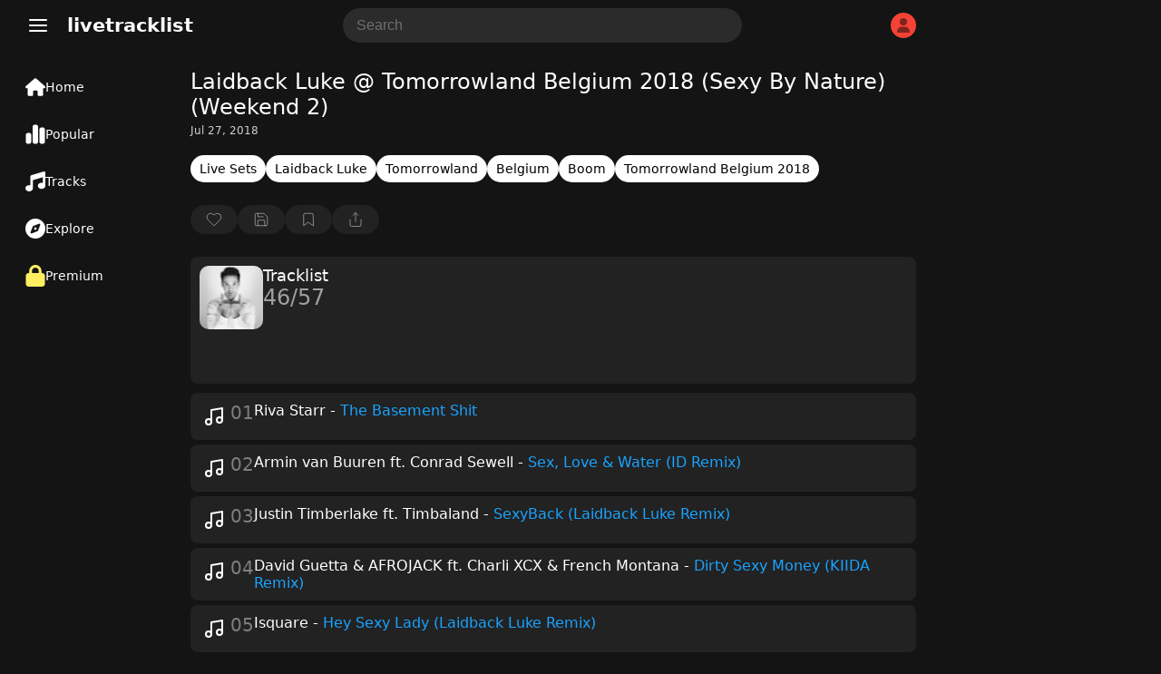

--- FILE ---
content_type: text/html; charset=utf-8
request_url: https://www.google.com/recaptcha/api2/aframe
body_size: 269
content:
<!DOCTYPE HTML><html><head><meta http-equiv="content-type" content="text/html; charset=UTF-8"></head><body><script nonce="XSYQ--QJ1j-LLNC8z4z81g">/** Anti-fraud and anti-abuse applications only. See google.com/recaptcha */ try{var clients={'sodar':'https://pagead2.googlesyndication.com/pagead/sodar?'};window.addEventListener("message",function(a){try{if(a.source===window.parent){var b=JSON.parse(a.data);var c=clients[b['id']];if(c){var d=document.createElement('img');d.src=c+b['params']+'&rc='+(localStorage.getItem("rc::a")?sessionStorage.getItem("rc::b"):"");window.document.body.appendChild(d);sessionStorage.setItem("rc::e",parseInt(sessionStorage.getItem("rc::e")||0)+1);localStorage.setItem("rc::h",'1768907463190');}}}catch(b){}});window.parent.postMessage("_grecaptcha_ready", "*");}catch(b){}</script></body></html>